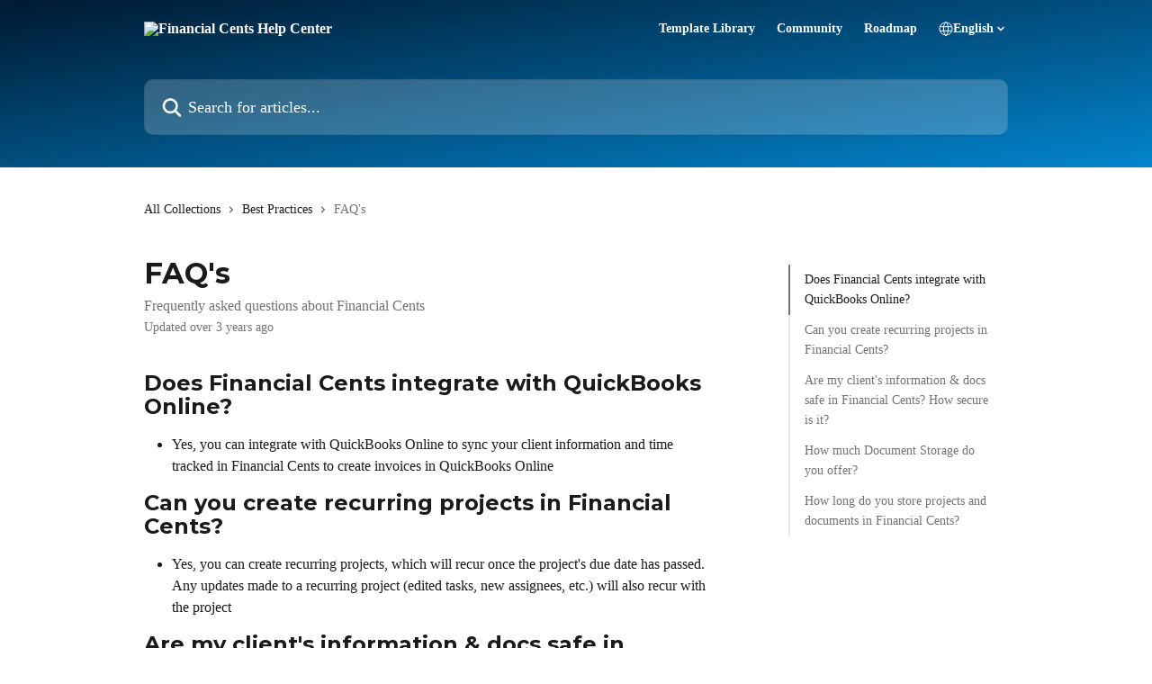

--- FILE ---
content_type: text/html; charset=utf-8
request_url: https://intercom.help/financialcents/en/articles/4256820-faq-s
body_size: 14707
content:
<!DOCTYPE html><html lang="en"><head><meta charSet="utf-8" data-next-head=""/><title data-next-head="">FAQ&#x27;s | Financial Cents Help Center</title><meta property="og:title" content="FAQ&#x27;s | Financial Cents Help Center" data-next-head=""/><meta name="twitter:title" content="FAQ&#x27;s | Financial Cents Help Center" data-next-head=""/><meta property="og:description" content="Frequently asked questions about Financial Cents" data-next-head=""/><meta name="twitter:description" content="Frequently asked questions about Financial Cents" data-next-head=""/><meta name="description" content="Frequently asked questions about Financial Cents" data-next-head=""/><meta property="og:type" content="article" data-next-head=""/><meta property="og:image" content="https://downloads.intercomcdn.com/i/o/424642/783c4b19f799221c25cd8505/4421d25965189e5c18d3f5634eff361b.jpg" data-next-head=""/><meta property="twitter:image" content="https://downloads.intercomcdn.com/i/o/424642/783c4b19f799221c25cd8505/4421d25965189e5c18d3f5634eff361b.jpg" data-next-head=""/><meta name="robots" content="noindex, nofollow" data-next-head=""/><meta name="viewport" content="width=device-width, initial-scale=1" data-next-head=""/><link href="https://intercom.help/financialcents/assets/favicon" rel="icon" data-next-head=""/><link rel="canonical" href="https://help.financial-cents.com/en/articles/4256820-faq-s" data-next-head=""/><link rel="alternate" href="https://help.financial-cents.com/en/articles/4256820-faq-s" hrefLang="en" data-next-head=""/><link rel="alternate" href="https://help.financial-cents.com/en/articles/4256820-faq-s" hrefLang="x-default" data-next-head=""/><link nonce="UPUI5vsjtGlVeK4PfHhpToUUC+8sgRLzAKexpTq2cOM=" rel="preload" href="https://static.intercomassets.com/_next/static/css/3141721a1e975790.css" as="style"/><link nonce="UPUI5vsjtGlVeK4PfHhpToUUC+8sgRLzAKexpTq2cOM=" rel="stylesheet" href="https://static.intercomassets.com/_next/static/css/3141721a1e975790.css" data-n-g=""/><link nonce="UPUI5vsjtGlVeK4PfHhpToUUC+8sgRLzAKexpTq2cOM=" rel="preload" href="https://static.intercomassets.com/_next/static/css/5b75bb3023a72352.css" as="style"/><link nonce="UPUI5vsjtGlVeK4PfHhpToUUC+8sgRLzAKexpTq2cOM=" rel="stylesheet" href="https://static.intercomassets.com/_next/static/css/5b75bb3023a72352.css"/><link nonce="UPUI5vsjtGlVeK4PfHhpToUUC+8sgRLzAKexpTq2cOM=" rel="preload" href="https://static.intercomassets.com/_next/static/css/478e7021f61ff7f6.css" as="style"/><link nonce="UPUI5vsjtGlVeK4PfHhpToUUC+8sgRLzAKexpTq2cOM=" rel="stylesheet" href="https://static.intercomassets.com/_next/static/css/478e7021f61ff7f6.css"/><noscript data-n-css="UPUI5vsjtGlVeK4PfHhpToUUC+8sgRLzAKexpTq2cOM="></noscript><script defer="" nonce="UPUI5vsjtGlVeK4PfHhpToUUC+8sgRLzAKexpTq2cOM=" nomodule="" src="https://static.intercomassets.com/_next/static/chunks/polyfills-42372ed130431b0a.js"></script><script defer="" src="https://static.intercomassets.com/_next/static/chunks/6243.4e0e2a4d2f93550f.js" nonce="UPUI5vsjtGlVeK4PfHhpToUUC+8sgRLzAKexpTq2cOM="></script><script defer="" src="https://static.intercomassets.com/_next/static/chunks/4065.dc03f823da24a99e.js" nonce="UPUI5vsjtGlVeK4PfHhpToUUC+8sgRLzAKexpTq2cOM="></script><script src="https://static.intercomassets.com/_next/static/chunks/webpack-d3c2ad680b6bebc6.js" nonce="UPUI5vsjtGlVeK4PfHhpToUUC+8sgRLzAKexpTq2cOM=" defer=""></script><script src="https://static.intercomassets.com/_next/static/chunks/framework-1f1b8d38c1d86c61.js" nonce="UPUI5vsjtGlVeK4PfHhpToUUC+8sgRLzAKexpTq2cOM=" defer=""></script><script src="https://static.intercomassets.com/_next/static/chunks/main-e24faf3b633b0eb4.js" nonce="UPUI5vsjtGlVeK4PfHhpToUUC+8sgRLzAKexpTq2cOM=" defer=""></script><script src="https://static.intercomassets.com/_next/static/chunks/pages/_app-4836a2a3e79a3766.js" nonce="UPUI5vsjtGlVeK4PfHhpToUUC+8sgRLzAKexpTq2cOM=" defer=""></script><script src="https://static.intercomassets.com/_next/static/chunks/d0502abb-aa607f45f5026044.js" nonce="UPUI5vsjtGlVeK4PfHhpToUUC+8sgRLzAKexpTq2cOM=" defer=""></script><script src="https://static.intercomassets.com/_next/static/chunks/6190-ef428f6633b5a03f.js" nonce="UPUI5vsjtGlVeK4PfHhpToUUC+8sgRLzAKexpTq2cOM=" defer=""></script><script src="https://static.intercomassets.com/_next/static/chunks/5729-6d79ddfe1353a77c.js" nonce="UPUI5vsjtGlVeK4PfHhpToUUC+8sgRLzAKexpTq2cOM=" defer=""></script><script src="https://static.intercomassets.com/_next/static/chunks/2384-242e4a028ba58b01.js" nonce="UPUI5vsjtGlVeK4PfHhpToUUC+8sgRLzAKexpTq2cOM=" defer=""></script><script src="https://static.intercomassets.com/_next/static/chunks/4835-9db7cd232aae5617.js" nonce="UPUI5vsjtGlVeK4PfHhpToUUC+8sgRLzAKexpTq2cOM=" defer=""></script><script src="https://static.intercomassets.com/_next/static/chunks/2735-6fafbb9ff4abfca1.js" nonce="UPUI5vsjtGlVeK4PfHhpToUUC+8sgRLzAKexpTq2cOM=" defer=""></script><script src="https://static.intercomassets.com/_next/static/chunks/pages/%5BhelpCenterIdentifier%5D/%5Blocale%5D/articles/%5BarticleSlug%5D-0426bb822f2fd459.js" nonce="UPUI5vsjtGlVeK4PfHhpToUUC+8sgRLzAKexpTq2cOM=" defer=""></script><script src="https://static.intercomassets.com/_next/static/-CWjWTQvdPb6SB3S45uLC/_buildManifest.js" nonce="UPUI5vsjtGlVeK4PfHhpToUUC+8sgRLzAKexpTq2cOM=" defer=""></script><script src="https://static.intercomassets.com/_next/static/-CWjWTQvdPb6SB3S45uLC/_ssgManifest.js" nonce="UPUI5vsjtGlVeK4PfHhpToUUC+8sgRLzAKexpTq2cOM=" defer=""></script><meta name="sentry-trace" content="e940b49c13d8a38dac5012ade2ff18ba-9b1720413c3d02af-0"/><meta name="baggage" content="sentry-environment=production,sentry-release=615059e7e8857b6056b131991cc50aec3a9a766c,sentry-public_key=187f842308a64dea9f1f64d4b1b9c298,sentry-trace_id=e940b49c13d8a38dac5012ade2ff18ba,sentry-org_id=2129,sentry-sampled=false,sentry-sample_rand=0.1998767245171642,sentry-sample_rate=0"/><style id="__jsx-565761439">:root{--body-bg: rgb(255, 255, 255);
--body-image: none;
--body-bg-rgb: 255, 255, 255;
--body-border: rgb(230, 230, 230);
--body-primary-color: #1a1a1a;
--body-secondary-color: #737373;
--body-reaction-bg: rgb(242, 242, 242);
--body-reaction-text-color: rgb(64, 64, 64);
--body-toc-active-border: #737373;
--body-toc-inactive-border: #f2f2f2;
--body-toc-inactive-color: #737373;
--body-toc-active-font-weight: 400;
--body-table-border: rgb(204, 204, 204);
--body-color: hsl(0, 0%, 0%);
--footer-bg: rgb(0, 26, 49);
--footer-image: none;
--footer-border: rgb(0, 53, 100);
--footer-color: hsl(0, 0%, 79%);
--header-bg: none;
--header-image: linear-gradient(to bottom right, #001a31,#0385CD);
--header-color: hsl(0, 0%, 100%);
--collection-card-bg: rgb(255, 255, 255);
--collection-card-image: none;
--collection-card-color: hsl(138, 60%, 36%);
--card-bg: rgb(255, 255, 255);
--card-border-color: rgb(230, 230, 230);
--card-border-inner-radius: 6px;
--card-border-radius: 8px;
--card-shadow: 0 1px 2px 0 rgb(0 0 0 / 0.05);
--search-bar-border-radius: 10px;
--search-bar-width: 100%;
--ticket-blue-bg-color: #dce1f9;
--ticket-blue-text-color: #334bfa;
--ticket-green-bg-color: #d7efdc;
--ticket-green-text-color: #0f7134;
--ticket-orange-bg-color: #ffebdb;
--ticket-orange-text-color: #b24d00;
--ticket-red-bg-color: #ffdbdb;
--ticket-red-text-color: #df2020;
--header-height: 405px;
--header-subheader-background-color: #000000;
--header-subheader-font-color: #FFFFFF;
--content-block-bg: none;
--content-block-image: url(https://downloads.intercomcdn.com/i/o/tv0papgo/650696/371a38026114e71d46a1a5fdbb85/8c23450ba3ded398dea89538fe6c3016.png);
--content-block-color: hsl(0, 0%, 10%);
--content-block-button-bg: rgb(38, 105, 60);
--content-block-button-image: none;
--content-block-button-color: hsl(0, 0%, 100%);
--content-block-button-radius: 6px;
--primary-color: hsl(138, 60%, 36%);
--primary-color-alpha-10: hsla(138, 60%, 36%, 0.1);
--primary-color-alpha-60: hsla(138, 60%, 36%, 0.6);
--text-on-primary-color: #1a1a1a}</style><style id="__jsx-1210251291">:root{--font-family-primary: 'Montserrat', 'Montserrat Fallback'}</style><style id="__jsx-2143279725">:root{--font-family-secondary: 'Roboto', 'Roboto Fallback'}</style><style id="__jsx-cf6f0ea00fa5c760">.fade-background.jsx-cf6f0ea00fa5c760{background:radial-gradient(333.38%100%at 50%0%,rgba(var(--body-bg-rgb),0)0%,rgba(var(--body-bg-rgb),.00925356)11.67%,rgba(var(--body-bg-rgb),.0337355)21.17%,rgba(var(--body-bg-rgb),.0718242)28.85%,rgba(var(--body-bg-rgb),.121898)35.03%,rgba(var(--body-bg-rgb),.182336)40.05%,rgba(var(--body-bg-rgb),.251516)44.25%,rgba(var(--body-bg-rgb),.327818)47.96%,rgba(var(--body-bg-rgb),.409618)51.51%,rgba(var(--body-bg-rgb),.495297)55.23%,rgba(var(--body-bg-rgb),.583232)59.47%,rgba(var(--body-bg-rgb),.671801)64.55%,rgba(var(--body-bg-rgb),.759385)70.81%,rgba(var(--body-bg-rgb),.84436)78.58%,rgba(var(--body-bg-rgb),.9551)88.2%,rgba(var(--body-bg-rgb),1)100%),var(--header-image),var(--header-bg);background-size:cover;background-position-x:center}</style><style id="__jsx-27f84a20f81f6ce9">.table-of-contents::-webkit-scrollbar{width:8px}.table-of-contents::-webkit-scrollbar-thumb{background-color:#f2f2f2;border-radius:8px}</style><style id="__jsx-a49d9ef8a9865a27">.table_of_contents.jsx-a49d9ef8a9865a27{max-width:260px;min-width:260px}</style><style id="__jsx-62724fba150252e0">.related_articles section a{color:initial}</style><style id="__jsx-4bed0c08ce36899e">.article_body a:not(.intercom-h2b-button){color:var(--primary-color)}article a.intercom-h2b-button{background-color:var(--primary-color);border:0}.zendesk-article table{overflow-x:scroll!important;display:block!important;height:auto!important}.intercom-interblocks-unordered-nested-list ul,.intercom-interblocks-ordered-nested-list ol{margin-top:16px;margin-bottom:16px}.intercom-interblocks-unordered-nested-list ul .intercom-interblocks-unordered-nested-list ul,.intercom-interblocks-unordered-nested-list ul .intercom-interblocks-ordered-nested-list ol,.intercom-interblocks-ordered-nested-list ol .intercom-interblocks-ordered-nested-list ol,.intercom-interblocks-ordered-nested-list ol .intercom-interblocks-unordered-nested-list ul{margin-top:0;margin-bottom:0}.intercom-interblocks-image a:focus{outline-offset:3px}</style></head><body><div id="__next"><div dir="ltr" class="h-full w-full"><span class="hidden">Copyright (c) 2023, Intercom, Inc. (legal@intercom.io) with Reserved Font Name &quot;Montserrat&quot;.
      This Font Software is licensed under the SIL Open Font License, Version 1.1.</span><span class="hidden">Copyright 2023. Intercom Inc.

      Licensed under the Apache License, Version 2.0 (the &quot;License&quot;);
      you may not use this file except in compliance with the License.
      You may obtain a copy of the License at

          http://www.apache.org/licenses/LICENSE-2.0

      Unless required by applicable law or agreed to in writing, software
      distributed under the License is distributed on an &quot;AS IS&quot; BASIS,
      WITHOUT WARRANTIES OR CONDITIONS OF ANY KIND, either express or implied.
      See the License for the specific language governing permissions and
      limitations under the License.</span><a href="#main-content" class="sr-only font-bold text-header-color focus:not-sr-only focus:absolute focus:left-4 focus:top-4 focus:z-50" aria-roledescription="Link, Press control-option-right-arrow to exit">Skip to main content</a><main class="header__lite"><header id="header" data-testid="header" class="jsx-cf6f0ea00fa5c760 flex flex-col text-header-color"><div class="jsx-cf6f0ea00fa5c760 relative flex grow flex-col mb-9 bg-header-bg bg-header-image bg-cover bg-center pb-9"><div id="sr-announcement" aria-live="polite" class="jsx-cf6f0ea00fa5c760 sr-only"></div><div class="jsx-cf6f0ea00fa5c760 flex h-full flex-col items-center marker:shrink-0"><section class="relative flex w-full flex-col mb-6 pb-6"><div class="header__meta_wrapper flex justify-center px-5 pt-6 leading-none sm:px-10"><div class="flex items-center w-240" data-testid="subheader-container"><div class="mo__body header__site_name"><div class="header__logo"><a href="/financialcents/en/"><img src="https://downloads.intercomcdn.com/i/o/424634/45aa2abb9df706c7b64aafdb/60c8a3ee8ea8309c6bf154dbf3a134df.png" height="144" alt="Financial Cents Help Center"/></a></div></div><div><div class="flex items-center font-semibold"><div class="flex items-center md:hidden" data-testid="small-screen-children"><button class="flex items-center border-none bg-transparent px-1.5" data-testid="hamburger-menu-button" aria-label="Open menu"><svg width="24" height="24" viewBox="0 0 16 16" xmlns="http://www.w3.org/2000/svg" class="fill-current"><path d="M1.86861 2C1.38889 2 1 2.3806 1 2.85008C1 3.31957 1.38889 3.70017 1.86861 3.70017H14.1314C14.6111 3.70017 15 3.31957 15 2.85008C15 2.3806 14.6111 2 14.1314 2H1.86861Z"></path><path d="M1 8C1 7.53051 1.38889 7.14992 1.86861 7.14992H14.1314C14.6111 7.14992 15 7.53051 15 8C15 8.46949 14.6111 8.85008 14.1314 8.85008H1.86861C1.38889 8.85008 1 8.46949 1 8Z"></path><path d="M1 13.1499C1 12.6804 1.38889 12.2998 1.86861 12.2998H14.1314C14.6111 12.2998 15 12.6804 15 13.1499C15 13.6194 14.6111 14 14.1314 14H1.86861C1.38889 14 1 13.6194 1 13.1499Z"></path></svg></button><div class="fixed right-0 top-0 z-50 h-full w-full hidden" data-testid="hamburger-menu"><div class="flex h-full w-full justify-end bg-black bg-opacity-30"><div class="flex h-fit w-full flex-col bg-white opacity-100 sm:h-full sm:w-1/2"><button class="text-body-font flex items-center self-end border-none bg-transparent pr-6 pt-6" data-testid="hamburger-menu-close-button" aria-label="Close menu"><svg width="24" height="24" viewBox="0 0 16 16" xmlns="http://www.w3.org/2000/svg"><path d="M3.5097 3.5097C3.84165 3.17776 4.37984 3.17776 4.71178 3.5097L7.99983 6.79775L11.2879 3.5097C11.6198 3.17776 12.158 3.17776 12.49 3.5097C12.8219 3.84165 12.8219 4.37984 12.49 4.71178L9.20191 7.99983L12.49 11.2879C12.8219 11.6198 12.8219 12.158 12.49 12.49C12.158 12.8219 11.6198 12.8219 11.2879 12.49L7.99983 9.20191L4.71178 12.49C4.37984 12.8219 3.84165 12.8219 3.5097 12.49C3.17776 12.158 3.17776 11.6198 3.5097 11.2879L6.79775 7.99983L3.5097 4.71178C3.17776 4.37984 3.17776 3.84165 3.5097 3.5097Z"></path></svg></button><nav class="flex flex-col pl-4 text-black"><a target="_blank" rel="noopener noreferrer" href="https://templates.financial-cents.com/" class="mx-5 mb-5 text-md no-underline hover:opacity-80 md:mx-3 md:my-0 md:text-base" data-testid="header-link-0">Template Library</a><a target="_blank" rel="noopener noreferrer" href="https://facebook.com/FinancialCents/" class="mx-5 mb-5 text-md no-underline hover:opacity-80 md:mx-3 md:my-0 md:text-base" data-testid="header-link-1">Community</a><a target="_blank" rel="noopener noreferrer" href="https://financial-cents.canny.io/" class="mx-5 mb-5 text-md no-underline hover:opacity-80 md:mx-3 md:my-0 md:text-base" data-testid="header-link-2">Roadmap</a><div class="relative cursor-pointer has-[:focus]:outline"><select class="peer absolute z-10 block h-6 w-full cursor-pointer opacity-0 md:text-base" aria-label="Change language" id="language-selector"><option value="/financialcents/en/articles/4256820-faq-s" class="text-black" selected="">English</option></select><div class="mb-10 ml-5 flex items-center gap-1 text-md hover:opacity-80 peer-hover:opacity-80 md:m-0 md:ml-3 md:text-base" aria-hidden="true"><svg id="locale-picker-globe" width="16" height="16" viewBox="0 0 16 16" fill="none" xmlns="http://www.w3.org/2000/svg" class="shrink-0" aria-hidden="true"><path d="M8 15C11.866 15 15 11.866 15 8C15 4.13401 11.866 1 8 1C4.13401 1 1 4.13401 1 8C1 11.866 4.13401 15 8 15Z" stroke="currentColor" stroke-linecap="round" stroke-linejoin="round"></path><path d="M8 15C9.39949 15 10.534 11.866 10.534 8C10.534 4.13401 9.39949 1 8 1C6.60051 1 5.466 4.13401 5.466 8C5.466 11.866 6.60051 15 8 15Z" stroke="currentColor" stroke-linecap="round" stroke-linejoin="round"></path><path d="M1.448 5.75989H14.524" stroke="currentColor" stroke-linecap="round" stroke-linejoin="round"></path><path d="M1.448 10.2402H14.524" stroke="currentColor" stroke-linecap="round" stroke-linejoin="round"></path></svg>English<svg id="locale-picker-arrow" width="16" height="16" viewBox="0 0 16 16" fill="none" xmlns="http://www.w3.org/2000/svg" class="shrink-0" aria-hidden="true"><path d="M5 6.5L8.00093 9.5L11 6.50187" stroke="currentColor" stroke-width="1.5" stroke-linecap="round" stroke-linejoin="round"></path></svg></div></div></nav></div></div></div></div><nav class="hidden items-center md:flex" data-testid="large-screen-children"><a target="_blank" rel="noopener noreferrer" href="https://templates.financial-cents.com/" class="mx-5 mb-5 text-md no-underline hover:opacity-80 md:mx-3 md:my-0 md:text-base" data-testid="header-link-0">Template Library</a><a target="_blank" rel="noopener noreferrer" href="https://facebook.com/FinancialCents/" class="mx-5 mb-5 text-md no-underline hover:opacity-80 md:mx-3 md:my-0 md:text-base" data-testid="header-link-1">Community</a><a target="_blank" rel="noopener noreferrer" href="https://financial-cents.canny.io/" class="mx-5 mb-5 text-md no-underline hover:opacity-80 md:mx-3 md:my-0 md:text-base" data-testid="header-link-2">Roadmap</a><div class="relative cursor-pointer has-[:focus]:outline"><select class="peer absolute z-10 block h-6 w-full cursor-pointer opacity-0 md:text-base" aria-label="Change language" id="language-selector"><option value="/financialcents/en/articles/4256820-faq-s" class="text-black" selected="">English</option></select><div class="mb-10 ml-5 flex items-center gap-1 text-md hover:opacity-80 peer-hover:opacity-80 md:m-0 md:ml-3 md:text-base" aria-hidden="true"><svg id="locale-picker-globe" width="16" height="16" viewBox="0 0 16 16" fill="none" xmlns="http://www.w3.org/2000/svg" class="shrink-0" aria-hidden="true"><path d="M8 15C11.866 15 15 11.866 15 8C15 4.13401 11.866 1 8 1C4.13401 1 1 4.13401 1 8C1 11.866 4.13401 15 8 15Z" stroke="currentColor" stroke-linecap="round" stroke-linejoin="round"></path><path d="M8 15C9.39949 15 10.534 11.866 10.534 8C10.534 4.13401 9.39949 1 8 1C6.60051 1 5.466 4.13401 5.466 8C5.466 11.866 6.60051 15 8 15Z" stroke="currentColor" stroke-linecap="round" stroke-linejoin="round"></path><path d="M1.448 5.75989H14.524" stroke="currentColor" stroke-linecap="round" stroke-linejoin="round"></path><path d="M1.448 10.2402H14.524" stroke="currentColor" stroke-linecap="round" stroke-linejoin="round"></path></svg>English<svg id="locale-picker-arrow" width="16" height="16" viewBox="0 0 16 16" fill="none" xmlns="http://www.w3.org/2000/svg" class="shrink-0" aria-hidden="true"><path d="M5 6.5L8.00093 9.5L11 6.50187" stroke="currentColor" stroke-width="1.5" stroke-linecap="round" stroke-linejoin="round"></path></svg></div></div></nav></div></div></div></div></section><section class="relative mx-5 flex h-full w-full flex-col items-center px-5 sm:px-10"><div class="flex h-full max-w-full flex-col w-240 justify-end" data-testid="main-header-container"><div id="search-bar" class="relative w-full"><form action="/financialcents/en/" autoComplete="off"><div class="flex w-full flex-col items-start"><div class="relative flex w-full sm:w-search-bar"><label for="search-input" class="sr-only">Search for articles...</label><input id="search-input" type="text" autoComplete="off" class="peer w-full rounded-search-bar border border-black-alpha-8 bg-white-alpha-20 p-4 ps-12 font-secondary text-lg text-header-color shadow-search-bar outline-none transition ease-linear placeholder:text-header-color hover:bg-white-alpha-27 hover:shadow-search-bar-hover focus:border-transparent focus:bg-white focus:text-black-10 focus:shadow-search-bar-focused placeholder:focus:text-black-45" placeholder="Search for articles..." name="q" aria-label="Search for articles..." value=""/><div class="absolute inset-y-0 start-0 flex items-center fill-header-color peer-focus-visible:fill-black-45 pointer-events-none ps-5"><svg width="22" height="21" viewBox="0 0 22 21" xmlns="http://www.w3.org/2000/svg" class="fill-inherit" aria-hidden="true"><path fill-rule="evenodd" clip-rule="evenodd" d="M3.27485 8.7001C3.27485 5.42781 5.92757 2.7751 9.19985 2.7751C12.4721 2.7751 15.1249 5.42781 15.1249 8.7001C15.1249 11.9724 12.4721 14.6251 9.19985 14.6251C5.92757 14.6251 3.27485 11.9724 3.27485 8.7001ZM9.19985 0.225098C4.51924 0.225098 0.724854 4.01948 0.724854 8.7001C0.724854 13.3807 4.51924 17.1751 9.19985 17.1751C11.0802 17.1751 12.8176 16.5627 14.2234 15.5265L19.0981 20.4013C19.5961 20.8992 20.4033 20.8992 20.9013 20.4013C21.3992 19.9033 21.3992 19.0961 20.9013 18.5981L16.0264 13.7233C17.0625 12.3176 17.6749 10.5804 17.6749 8.7001C17.6749 4.01948 13.8805 0.225098 9.19985 0.225098Z"></path></svg></div></div></div></form></div></div></section></div></div></header><div class="z-1 flex shrink-0 grow basis-auto justify-center px-5 sm:px-10"><section data-testid="main-content" id="main-content" class="max-w-full w-240"><section data-testid="article-section" class="section section__article"><div class="flex-row-reverse justify-between flex"><div class="jsx-a49d9ef8a9865a27 w-61 sticky top-8 ml-7 max-w-61 self-start max-lg:hidden mt-16"><div class="jsx-27f84a20f81f6ce9 table-of-contents max-h-[calc(100vh-96px)] overflow-y-auto rounded-2xl text-body-primary-color hover:text-primary max-lg:border max-lg:border-solid max-lg:border-body-border max-lg:shadow-solid-1"><div data-testid="toc-dropdown" class="jsx-27f84a20f81f6ce9 hidden cursor-pointer justify-between border-b max-lg:flex max-lg:flex-row max-lg:border-x-0 max-lg:border-t-0 max-lg:border-solid max-lg:border-b-body-border"><div class="jsx-27f84a20f81f6ce9 my-2 max-lg:pl-4">Table of contents</div><div class="jsx-27f84a20f81f6ce9 "><svg class="ml-2 mr-4 mt-3 transition-transform" transform="rotate(180)" width="16" height="16" fill="none" xmlns="http://www.w3.org/2000/svg"><path fill-rule="evenodd" clip-rule="evenodd" d="M3.93353 5.93451C4.24595 5.62209 4.75248 5.62209 5.0649 5.93451L7.99922 8.86882L10.9335 5.93451C11.246 5.62209 11.7525 5.62209 12.0649 5.93451C12.3773 6.24693 12.3773 6.75346 12.0649 7.06588L8.5649 10.5659C8.25249 10.8783 7.74595 10.8783 7.43353 10.5659L3.93353 7.06588C3.62111 6.75346 3.62111 6.24693 3.93353 5.93451Z" fill="currentColor"></path></svg></div></div><div data-testid="toc-body" class="jsx-27f84a20f81f6ce9 my-2"><section data-testid="toc-section-0" class="jsx-27f84a20f81f6ce9 flex border-y-0 border-e-0 border-s-2 border-solid py-1.5 max-lg:border-none border-body-toc-active-border px-4"><a id="#does-financial-cents-integrate-with-quickbooks-online" href="#does-financial-cents-integrate-with-quickbooks-online" data-testid="toc-link-0" class="jsx-27f84a20f81f6ce9 w-full no-underline hover:text-body-primary-color max-lg:inline-block max-lg:text-body-primary-color max-lg:hover:text-primary lg:text-base font-toc-active text-body-primary-color"></a></section><section data-testid="toc-section-1" class="jsx-27f84a20f81f6ce9 flex border-y-0 border-e-0 border-s-2 border-solid py-1.5 max-lg:border-none px-4"><a id="#can-you-create-recurring-projects-in-financial-cents" href="#can-you-create-recurring-projects-in-financial-cents" data-testid="toc-link-1" class="jsx-27f84a20f81f6ce9 w-full no-underline hover:text-body-primary-color max-lg:inline-block max-lg:text-body-primary-color max-lg:hover:text-primary lg:text-base text-body-toc-inactive-color"></a></section><section data-testid="toc-section-2" class="jsx-27f84a20f81f6ce9 flex border-y-0 border-e-0 border-s-2 border-solid py-1.5 max-lg:border-none px-4"><a id="#are-my-clients-information--docs-safe-in-financial-cents-how-secure-is-it" href="#are-my-clients-information--docs-safe-in-financial-cents-how-secure-is-it" data-testid="toc-link-2" class="jsx-27f84a20f81f6ce9 w-full no-underline hover:text-body-primary-color max-lg:inline-block max-lg:text-body-primary-color max-lg:hover:text-primary lg:text-base text-body-toc-inactive-color"></a></section><section data-testid="toc-section-3" class="jsx-27f84a20f81f6ce9 flex border-y-0 border-e-0 border-s-2 border-solid py-1.5 max-lg:border-none px-4"><a id="#-how-much-document-storage-do-you-offer" href="#-how-much-document-storage-do-you-offer" data-testid="toc-link-3" class="jsx-27f84a20f81f6ce9 w-full no-underline hover:text-body-primary-color max-lg:inline-block max-lg:text-body-primary-color max-lg:hover:text-primary lg:text-base text-body-toc-inactive-color"></a></section><section data-testid="toc-section-4" class="jsx-27f84a20f81f6ce9 flex border-y-0 border-e-0 border-s-2 border-solid py-1.5 max-lg:border-none px-4"><a id="#how-long-do-you-store-projects-and-documents-in-financial-cents" href="#how-long-do-you-store-projects-and-documents-in-financial-cents" data-testid="toc-link-4" class="jsx-27f84a20f81f6ce9 w-full no-underline hover:text-body-primary-color max-lg:inline-block max-lg:text-body-primary-color max-lg:hover:text-primary lg:text-base text-body-toc-inactive-color"></a></section></div></div></div><div class="relative z-3 w-full lg:max-w-160 "><div class="flex pb-6 max-md:pb-2 lg:max-w-160"><div tabindex="-1" class="focus:outline-none"><div class="flex flex-wrap items-baseline pb-4 text-base" tabindex="0" role="navigation" aria-label="Breadcrumb"><a href="/financialcents/en/" class="pr-2 text-body-primary-color no-underline hover:text-body-secondary-color">All Collections</a><div class="pr-2" aria-hidden="true"><svg width="6" height="10" viewBox="0 0 6 10" class="block h-2 w-2 fill-body-secondary-color rtl:rotate-180" xmlns="http://www.w3.org/2000/svg"><path fill-rule="evenodd" clip-rule="evenodd" d="M0.648862 0.898862C0.316916 1.23081 0.316916 1.769 0.648862 2.10094L3.54782 4.9999L0.648862 7.89886C0.316916 8.23081 0.316917 8.769 0.648862 9.10094C0.980808 9.43289 1.519 9.43289 1.85094 9.10094L5.35094 5.60094C5.68289 5.269 5.68289 4.73081 5.35094 4.39886L1.85094 0.898862C1.519 0.566916 0.980807 0.566916 0.648862 0.898862Z"></path></svg></div><a href="https://help.financial-cents.com/en/collections/3454039-best-practices" class="pr-2 text-body-primary-color no-underline hover:text-body-secondary-color" data-testid="breadcrumb-0">Best Practices</a><div class="pr-2" aria-hidden="true"><svg width="6" height="10" viewBox="0 0 6 10" class="block h-2 w-2 fill-body-secondary-color rtl:rotate-180" xmlns="http://www.w3.org/2000/svg"><path fill-rule="evenodd" clip-rule="evenodd" d="M0.648862 0.898862C0.316916 1.23081 0.316916 1.769 0.648862 2.10094L3.54782 4.9999L0.648862 7.89886C0.316916 8.23081 0.316917 8.769 0.648862 9.10094C0.980808 9.43289 1.519 9.43289 1.85094 9.10094L5.35094 5.60094C5.68289 5.269 5.68289 4.73081 5.35094 4.39886L1.85094 0.898862C1.519 0.566916 0.980807 0.566916 0.648862 0.898862Z"></path></svg></div><div class="text-body-secondary-color">FAQ&#x27;s</div></div></div></div><div class=""><div class="article intercom-force-break"><div class="mb-10 max-lg:mb-6"><div class="flex flex-col gap-4"><div class="flex flex-col"><h1 class="mb-1 font-primary text-2xl font-bold leading-10 text-body-primary-color">FAQ&#x27;s</h1><div class="text-md font-normal leading-normal text-body-secondary-color"><p>Frequently asked questions about Financial Cents</p></div></div><div class="avatar"><div class="avatar__info -mt-0.5 text-base"><span class="text-body-secondary-color"> <!-- -->Updated over 3 years ago</span></div></div></div></div><div class="jsx-4bed0c08ce36899e flex-col"><div class="jsx-4bed0c08ce36899e mb-7 ml-0 text-md max-messenger:mb-6 lg:hidden"><div class="jsx-27f84a20f81f6ce9 table-of-contents max-h-[calc(100vh-96px)] overflow-y-auto rounded-2xl text-body-primary-color hover:text-primary max-lg:border max-lg:border-solid max-lg:border-body-border max-lg:shadow-solid-1"><div data-testid="toc-dropdown" class="jsx-27f84a20f81f6ce9 hidden cursor-pointer justify-between border-b max-lg:flex max-lg:flex-row max-lg:border-x-0 max-lg:border-t-0 max-lg:border-solid max-lg:border-b-body-border border-b-0"><div class="jsx-27f84a20f81f6ce9 my-2 max-lg:pl-4">Table of contents</div><div class="jsx-27f84a20f81f6ce9 "><svg class="ml-2 mr-4 mt-3 transition-transform" transform="" width="16" height="16" fill="none" xmlns="http://www.w3.org/2000/svg"><path fill-rule="evenodd" clip-rule="evenodd" d="M3.93353 5.93451C4.24595 5.62209 4.75248 5.62209 5.0649 5.93451L7.99922 8.86882L10.9335 5.93451C11.246 5.62209 11.7525 5.62209 12.0649 5.93451C12.3773 6.24693 12.3773 6.75346 12.0649 7.06588L8.5649 10.5659C8.25249 10.8783 7.74595 10.8783 7.43353 10.5659L3.93353 7.06588C3.62111 6.75346 3.62111 6.24693 3.93353 5.93451Z" fill="currentColor"></path></svg></div></div><div data-testid="toc-body" class="jsx-27f84a20f81f6ce9 hidden my-2"><section data-testid="toc-section-0" class="jsx-27f84a20f81f6ce9 flex border-y-0 border-e-0 border-s-2 border-solid py-1.5 max-lg:border-none border-body-toc-active-border px-4"><a id="#does-financial-cents-integrate-with-quickbooks-online" href="#does-financial-cents-integrate-with-quickbooks-online" data-testid="toc-link-0" class="jsx-27f84a20f81f6ce9 w-full no-underline hover:text-body-primary-color max-lg:inline-block max-lg:text-body-primary-color max-lg:hover:text-primary lg:text-base font-toc-active text-body-primary-color"></a></section><section data-testid="toc-section-1" class="jsx-27f84a20f81f6ce9 flex border-y-0 border-e-0 border-s-2 border-solid py-1.5 max-lg:border-none px-4"><a id="#can-you-create-recurring-projects-in-financial-cents" href="#can-you-create-recurring-projects-in-financial-cents" data-testid="toc-link-1" class="jsx-27f84a20f81f6ce9 w-full no-underline hover:text-body-primary-color max-lg:inline-block max-lg:text-body-primary-color max-lg:hover:text-primary lg:text-base text-body-toc-inactive-color"></a></section><section data-testid="toc-section-2" class="jsx-27f84a20f81f6ce9 flex border-y-0 border-e-0 border-s-2 border-solid py-1.5 max-lg:border-none px-4"><a id="#are-my-clients-information--docs-safe-in-financial-cents-how-secure-is-it" href="#are-my-clients-information--docs-safe-in-financial-cents-how-secure-is-it" data-testid="toc-link-2" class="jsx-27f84a20f81f6ce9 w-full no-underline hover:text-body-primary-color max-lg:inline-block max-lg:text-body-primary-color max-lg:hover:text-primary lg:text-base text-body-toc-inactive-color"></a></section><section data-testid="toc-section-3" class="jsx-27f84a20f81f6ce9 flex border-y-0 border-e-0 border-s-2 border-solid py-1.5 max-lg:border-none px-4"><a id="#-how-much-document-storage-do-you-offer" href="#-how-much-document-storage-do-you-offer" data-testid="toc-link-3" class="jsx-27f84a20f81f6ce9 w-full no-underline hover:text-body-primary-color max-lg:inline-block max-lg:text-body-primary-color max-lg:hover:text-primary lg:text-base text-body-toc-inactive-color"></a></section><section data-testid="toc-section-4" class="jsx-27f84a20f81f6ce9 flex border-y-0 border-e-0 border-s-2 border-solid py-1.5 max-lg:border-none px-4"><a id="#how-long-do-you-store-projects-and-documents-in-financial-cents" href="#how-long-do-you-store-projects-and-documents-in-financial-cents" data-testid="toc-link-4" class="jsx-27f84a20f81f6ce9 w-full no-underline hover:text-body-primary-color max-lg:inline-block max-lg:text-body-primary-color max-lg:hover:text-primary lg:text-base text-body-toc-inactive-color"></a></section></div></div></div><div class="jsx-4bed0c08ce36899e article_body"><article class="jsx-4bed0c08ce36899e "><div class="intercom-interblocks-heading intercom-interblocks-align-left"><h1 id="does-financial-cents-integrate-with-quickbooks-online"><b>Does Financial Cents integrate with QuickBooks Online?</b></h1></div><div class="intercom-interblocks-unordered-nested-list"><ul><li><div class="intercom-interblocks-paragraph no-margin intercom-interblocks-align-left"><p>Yes, you can integrate with QuickBooks Online to sync your client information and time tracked in Financial Cents to create invoices in QuickBooks Online</p></div></li></ul></div><div class="intercom-interblocks-heading intercom-interblocks-align-left"><h1 id="can-you-create-recurring-projects-in-financial-cents"><b>Can you create recurring projects in Financial Cents?</b></h1></div><div class="intercom-interblocks-unordered-nested-list"><ul><li><div class="intercom-interblocks-paragraph no-margin intercom-interblocks-align-left"><p>Yes, you can create recurring projects, which will recur once the project&#x27;s due date has passed. Any updates made to a recurring project (edited tasks, new assignees, etc.) will also recur with the project</p></div></li></ul></div><div class="intercom-interblocks-heading intercom-interblocks-align-left"><h1 id="are-my-clients-information--docs-safe-in-financial-cents-how-secure-is-it"><b>Are my client&#x27;s information &amp; docs safe in Financial Cents? How secure is it?</b></h1></div><div class="intercom-interblocks-unordered-nested-list"><ul><li><div class="intercom-interblocks-paragraph no-margin intercom-interblocks-align-left"><p>Your client information and docs in FC are always safe. Protecting your sensitive information is our highest priority. Financial Cents’ encrypter uses OpenSSL to provide AES-256 and AES-128 encryption. All of FC’s encrypted values are signed using a message authentication code (MAC) so that their underlying value can not be modified once encrypted.</p></div></li></ul></div><div class="intercom-interblocks-heading intercom-interblocks-align-left"><h1 id="-how-much-document-storage-do-you-offer"><b> How much Document Storage do you offer?</b></h1></div><div class="intercom-interblocks-unordered-nested-list"><ul><li><div class="intercom-interblocks-paragraph no-margin intercom-interblocks-align-left"><p>We offer unlimited document storage to all our users</p></div></li></ul></div><div class="intercom-interblocks-heading intercom-interblocks-align-left"><h1 id="how-long-do-you-store-projects-and-documents-in-financial-cents"><b>How long do you store projects and documents in Financial Cents?</b></h1></div><div class="intercom-interblocks-unordered-nested-list"><ul><li><div class="intercom-interblocks-paragraph no-margin intercom-interblocks-align-left"><p>We never delete your archived projects or documents in Financial Cents. They will always be available for you to reference when needed.</p></div></li></ul></div><div class="intercom-interblocks-paragraph no-margin intercom-interblocks-align-left"><p> </p></div><div class="intercom-interblocks-paragraph no-margin intercom-interblocks-align-left"><p>Is it a full-feature free trial? </p></div><div class="intercom-interblocks-unordered-nested-list"><ul><li><div class="intercom-interblocks-paragraph no-margin intercom-interblocks-align-left"><p>Yes</p></div></li></ul></div><div class="intercom-interblocks-paragraph no-margin intercom-interblocks-align-left"><p> </p></div><div class="intercom-interblocks-paragraph no-margin intercom-interblocks-align-left"><p>Does it cost extra if I have a lot of clients?</p></div><div class="intercom-interblocks-unordered-nested-list"><ul><li><div class="intercom-interblocks-paragraph no-margin intercom-interblocks-align-left"><p>No, you can have an unlimited number of client in Financial Cents</p></div></li></ul></div><div class="intercom-interblocks-paragraph no-margin intercom-interblocks-align-left"><p> </p></div><div class="intercom-interblocks-paragraph no-margin intercom-interblocks-align-left"><p> </p></div><div class="intercom-interblocks-paragraph no-margin intercom-interblocks-align-left"><p> </p></div><section class="jsx-62724fba150252e0 related_articles my-6"><hr class="jsx-62724fba150252e0 my-6 sm:my-8"/><div class="jsx-62724fba150252e0 mb-3 text-xl font-bold">Related Articles</div><section class="flex flex-col rounded-card border border-solid border-card-border bg-card-bg p-2 sm:p-3"><a class="duration-250 group/article flex flex-row justify-between gap-2 py-2 no-underline transition ease-linear hover:bg-primary-alpha-10 hover:text-primary sm:rounded-card-inner sm:py-3 rounded-card-inner px-3" href="https://help.financial-cents.com/en/articles/4209164-invoicing-in-quickbooks-online-with-the-time-tracked-in-financial-cents" data-testid="article-link"><div class="flex flex-col p-0"><span class="m-0 text-md text-body-primary-color group-hover/article:text-primary">Invoicing in QuickBooks Online with the time tracked in Financial Cents</span></div><div class="flex shrink-0 flex-col justify-center p-0"><svg class="block h-4 w-4 text-primary ltr:-rotate-90 rtl:rotate-90" fill="currentColor" viewBox="0 0 20 20" xmlns="http://www.w3.org/2000/svg"><path fill-rule="evenodd" d="M5.293 7.293a1 1 0 011.414 0L10 10.586l3.293-3.293a1 1 0 111.414 1.414l-4 4a1 1 0 01-1.414 0l-4-4a1 1 0 010-1.414z" clip-rule="evenodd"></path></svg></div></a><a class="duration-250 group/article flex flex-row justify-between gap-2 py-2 no-underline transition ease-linear hover:bg-primary-alpha-10 hover:text-primary sm:rounded-card-inner sm:py-3 rounded-card-inner px-3" href="https://help.financial-cents.com/en/articles/4214053-tracking-billable-and-non-billable-time" data-testid="article-link"><div class="flex flex-col p-0"><span class="m-0 text-md text-body-primary-color group-hover/article:text-primary">Tracking Billable and Non-Billable Time</span></div><div class="flex shrink-0 flex-col justify-center p-0"><svg class="block h-4 w-4 text-primary ltr:-rotate-90 rtl:rotate-90" fill="currentColor" viewBox="0 0 20 20" xmlns="http://www.w3.org/2000/svg"><path fill-rule="evenodd" d="M5.293 7.293a1 1 0 011.414 0L10 10.586l3.293-3.293a1 1 0 111.414 1.414l-4 4a1 1 0 01-1.414 0l-4-4a1 1 0 010-1.414z" clip-rule="evenodd"></path></svg></div></a><a class="duration-250 group/article flex flex-row justify-between gap-2 py-2 no-underline transition ease-linear hover:bg-primary-alpha-10 hover:text-primary sm:rounded-card-inner sm:py-3 rounded-card-inner px-3" href="https://help.financial-cents.com/en/articles/5031704-how-to-sync-your-time-entries-with-quickbooks-online" data-testid="article-link"><div class="flex flex-col p-0"><span class="m-0 text-md text-body-primary-color group-hover/article:text-primary">How to sync your time entries with QuickBooks Online</span></div><div class="flex shrink-0 flex-col justify-center p-0"><svg class="block h-4 w-4 text-primary ltr:-rotate-90 rtl:rotate-90" fill="currentColor" viewBox="0 0 20 20" xmlns="http://www.w3.org/2000/svg"><path fill-rule="evenodd" d="M5.293 7.293a1 1 0 011.414 0L10 10.586l3.293-3.293a1 1 0 111.414 1.414l-4 4a1 1 0 01-1.414 0l-4-4a1 1 0 010-1.414z" clip-rule="evenodd"></path></svg></div></a><a class="duration-250 group/article flex flex-row justify-between gap-2 py-2 no-underline transition ease-linear hover:bg-primary-alpha-10 hover:text-primary sm:rounded-card-inner sm:py-3 rounded-card-inner px-3" href="https://help.financial-cents.com/en/articles/5385758-import-your-clients" data-testid="article-link"><div class="flex flex-col p-0"><span class="m-0 text-md text-body-primary-color group-hover/article:text-primary">Import Your Clients</span></div><div class="flex shrink-0 flex-col justify-center p-0"><svg class="block h-4 w-4 text-primary ltr:-rotate-90 rtl:rotate-90" fill="currentColor" viewBox="0 0 20 20" xmlns="http://www.w3.org/2000/svg"><path fill-rule="evenodd" d="M5.293 7.293a1 1 0 011.414 0L10 10.586l3.293-3.293a1 1 0 111.414 1.414l-4 4a1 1 0 01-1.414 0l-4-4a1 1 0 010-1.414z" clip-rule="evenodd"></path></svg></div></a><a class="duration-250 group/article flex flex-row justify-between gap-2 py-2 no-underline transition ease-linear hover:bg-primary-alpha-10 hover:text-primary sm:rounded-card-inner sm:py-3 rounded-card-inner px-3" href="https://help.financial-cents.com/en/articles/6191500-workflow-best-practices-cheatsheet" data-testid="article-link"><div class="flex flex-col p-0"><span class="m-0 text-md text-body-primary-color group-hover/article:text-primary">Workflow Best Practices Cheatsheet</span></div><div class="flex shrink-0 flex-col justify-center p-0"><svg class="block h-4 w-4 text-primary ltr:-rotate-90 rtl:rotate-90" fill="currentColor" viewBox="0 0 20 20" xmlns="http://www.w3.org/2000/svg"><path fill-rule="evenodd" d="M5.293 7.293a1 1 0 011.414 0L10 10.586l3.293-3.293a1 1 0 111.414 1.414l-4 4a1 1 0 01-1.414 0l-4-4a1 1 0 010-1.414z" clip-rule="evenodd"></path></svg></div></a></section></section></article></div></div></div></div><div class="intercom-reaction-picker -mb-4 -ml-4 -mr-4 mt-6 rounded-card sm:-mb-2 sm:-ml-1 sm:-mr-1 sm:mt-8" role="group" aria-label="feedback form"><div class="intercom-reaction-prompt">Did this answer your question?</div><div class="intercom-reactions-container"><button class="intercom-reaction" aria-label="Disappointed Reaction" tabindex="0" data-reaction-text="disappointed" aria-pressed="false"><span title="Disappointed">😞</span></button><button class="intercom-reaction" aria-label="Neutral Reaction" tabindex="0" data-reaction-text="neutral" aria-pressed="false"><span title="Neutral">😐</span></button><button class="intercom-reaction" aria-label="Smiley Reaction" tabindex="0" data-reaction-text="smiley" aria-pressed="false"><span title="Smiley">😃</span></button></div></div></div></div></section></section></div><footer id="footer" class="mt-24 shrink-0 bg-footer-bg px-0 py-12 text-left text-base text-footer-color"><div class="shrink-0 grow basis-auto px-5 sm:px-10"><div class="mx-auto max-w-240 sm:w-auto"><div><div class="text-center" data-testid="simple-footer-layout"><div class="align-middle text-lg text-footer-color"><a class="no-underline" href="/financialcents/en/"><img data-testid="logo-img" src="https://downloads.intercomcdn.com/i/o/424634/45aa2abb9df706c7b64aafdb/60c8a3ee8ea8309c6bf154dbf3a134df.png" alt="Financial Cents Help Center" class="max-h-8 contrast-80 inline"/></a></div><div class="mt-10" data-testid="simple-footer-links"><div class="flex flex-row justify-center"><span><ul data-testid="custom-links" class="mb-4 p-0" id="custom-links"><li class="mx-3 inline-block list-none"><a target="_blank" href="https://app.financial-cents.com/" rel="nofollow noreferrer noopener" data-testid="footer-custom-link-0" class="no-underline">Financial Cents</a></li></ul></span></div><ul data-testid="social-links" class="flex flex-wrap items-center gap-4 p-0 justify-center" id="social-links"><li class="list-none align-middle"><a target="_blank" href="https://www.facebook.com/FinancialCents/" rel="nofollow noreferrer noopener" data-testid="footer-social-link-0" class="no-underline"><img src="https://intercom.help/financialcents/assets/svg/icon:social-facebook/c9c9c9" alt="" aria-label="https://www.facebook.com/FinancialCents/" width="16" height="16" loading="lazy" data-testid="social-icon-facebook"/></a></li><li class="list-none align-middle"><a target="_blank" href="https://www.twitter.com/_financialcents?lang=en" rel="nofollow noreferrer noopener" data-testid="footer-social-link-1" class="no-underline"><img src="https://intercom.help/financialcents/assets/svg/icon:social-twitter/c9c9c9" alt="" aria-label="https://www.twitter.com/_financialcents?lang=en" width="16" height="16" loading="lazy" data-testid="social-icon-twitter"/></a></li><li class="list-none align-middle"><a target="_blank" href="https://www.linkedin.com/company/financial-cents/" rel="nofollow noreferrer noopener" data-testid="footer-social-link-2" class="no-underline"><img src="https://intercom.help/financialcents/assets/svg/icon:social-linkedin/c9c9c9" alt="" aria-label="https://www.linkedin.com/company/financial-cents/" width="16" height="16" loading="lazy" data-testid="social-icon-linkedin"/></a></li></ul></div><div class="flex justify-center"><div class="mt-2"><a href="https://www.intercom.com/dsa-report-form" target="_blank" rel="nofollow noreferrer noopener" class="no-underline" data-testid="report-content-link">Report Content</a></div></div></div></div></div></div></footer></main></div></div><script id="__NEXT_DATA__" type="application/json" nonce="UPUI5vsjtGlVeK4PfHhpToUUC+8sgRLzAKexpTq2cOM=">{"props":{"pageProps":{"app":{"id":"tv0papgo","messengerUrl":"https://widget.intercom.io/widget/tv0papgo","name":"Financial Cents","poweredByIntercomUrl":"https://www.intercom.com/intercom-link?company=Financial+Cents\u0026solution=customer-support\u0026utm_campaign=intercom-link\u0026utm_content=We+run+on+Intercom\u0026utm_medium=help-center\u0026utm_referrer=https%3A%2F%2Fintercom.help%2Ffinancialcents%2Fen%2Farticles%2F4256820-faq-s\u0026utm_source=desktop-web","features":{"consentBannerBeta":false,"customNotFoundErrorMessage":false,"disableFontPreloading":false,"disableNoMarginClassTransformation":false,"finOnHelpCenter":false,"hideIconsWithBackgroundImages":false,"messengerCustomFonts":false}},"helpCenterSite":{"customDomain":"help.financial-cents.com","defaultLocale":"en","disableBranding":true,"externalLoginName":null,"externalLoginUrl":null,"footerContactDetails":null,"footerLinks":{"custom":[{"id":19756,"help_center_site_id":1179881,"title":"Financial Cents","url":"https://app.financial-cents.com/","sort_order":1,"link_location":"footer","site_link_group_id":8590}],"socialLinks":[{"iconUrl":"https://intercom.help/financialcents/assets/svg/icon:social-facebook","provider":"facebook","url":"https://www.facebook.com/FinancialCents/"},{"iconUrl":"https://intercom.help/financialcents/assets/svg/icon:social-twitter","provider":"twitter","url":"https://www.twitter.com/_financialcents?lang=en"},{"iconUrl":"https://intercom.help/financialcents/assets/svg/icon:social-linkedin","provider":"linkedin","url":"https://www.linkedin.com/company/financial-cents/"}],"linkGroups":[{"title":null,"links":[{"title":"Financial Cents","url":"https://app.financial-cents.com/"}]}]},"headerLinks":[{"site_link_group_id":4192,"id":35153,"help_center_site_id":1179881,"title":"Template Library","url":"https://templates.financial-cents.com/","sort_order":1,"link_location":"header"},{"site_link_group_id":4192,"id":71825,"help_center_site_id":1179881,"title":"Community","url":"https://facebook.com/FinancialCents/","sort_order":2,"link_location":"header"},{"site_link_group_id":4192,"id":35155,"help_center_site_id":1179881,"title":"Roadmap","url":"https://financial-cents.canny.io/","sort_order":3,"link_location":"header"}],"homeCollectionCols":3,"googleAnalyticsTrackingId":"","googleTagManagerId":null,"pathPrefixForCustomDomain":null,"seoIndexingEnabled":true,"helpCenterId":1179881,"url":"https://help.financial-cents.com","customizedFooterTextContent":null,"consentBannerConfig":null,"canInjectCustomScripts":false,"scriptSection":1,"customScriptFilesExist":false},"localeLinks":[{"id":"en","absoluteUrl":"https://help.financial-cents.com/en/articles/4256820-faq-s","available":true,"name":"English","selected":true,"url":"/financialcents/en/articles/4256820-faq-s"}],"requestContext":{"articleSource":null,"academy":false,"canonicalUrl":"https://help.financial-cents.com/en/articles/4256820-faq-s","headerless":false,"isDefaultDomainRequest":true,"nonce":"UPUI5vsjtGlVeK4PfHhpToUUC+8sgRLzAKexpTq2cOM=","rootUrl":"/financialcents/en/","sheetUserCipher":null,"type":"help-center"},"theme":{"color":"259245","siteName":"Financial Cents Help Center","headline":"Hi there.  How can we help you today?","headerFontColor":"FFFFFF","logo":"https://downloads.intercomcdn.com/i/o/424634/45aa2abb9df706c7b64aafdb/60c8a3ee8ea8309c6bf154dbf3a134df.png","logoHeight":"144","header":null,"favicon":"https://intercom.help/financialcents/assets/favicon","locale":"en","homeUrl":"https://app.financial-cents.com/","social":"https://downloads.intercomcdn.com/i/o/424642/783c4b19f799221c25cd8505/4421d25965189e5c18d3f5634eff361b.jpg","urlPrefixForDefaultDomain":"https://intercom.help/financialcents","customDomain":"help.financial-cents.com","customDomainUsesSsl":true,"customizationOptions":{"customizationType":1,"header":{"backgroundColor":"#0385CD","fontColor":"#FFFFFF","fadeToEdge":true,"backgroundGradient":{"steps":[{"color":"#001a31"},{"color":"#0385CD"}]},"backgroundImageId":null,"backgroundImageUrl":null},"body":{"backgroundColor":"#ffffff","fontColor":null,"fadeToEdge":null,"backgroundGradient":null,"backgroundImageId":null},"footer":{"backgroundColor":"#001a31","fontColor":"#c9c9c9","fadeToEdge":null,"backgroundGradient":null,"backgroundImageId":null,"showRichTextField":false},"layout":{"homePage":{"blocks":[{"type":"tickets-portal-link","enabled":false},{"type":"article-list","columns":2,"enabled":true,"localizedContent":[{"title":"Popular Articles","locale":"en","links":[{"articleId":"8796489","type":"article-link"},{"articleId":"9077992","type":"article-link"},{"articleId":"9113243","type":"article-link"},{"articleId":"6191500","type":"article-link"}]}]},{"type":"collection-list","columns":3,"template":1},{"type":"content-block","enabled":true,"columns":1}]},"collectionsPage":{"showArticleDescriptions":true},"articlePage":{},"searchPage":{}},"collectionCard":{"global":{"backgroundColor":null,"fontColor":"#259245","fadeToEdge":null,"backgroundGradient":null,"backgroundImageId":null,"showIcons":true,"backgroundImageUrl":null},"collections":[]},"global":{"font":{"customFontFaces":[],"primary":"Montserrat","secondary":"Roboto"},"componentStyle":{"card":{"type":"bordered","borderRadius":8}},"namedComponents":{"header":{"subheader":{"enabled":false,"style":{"backgroundColor":"#000000","fontColor":"#FFFFFF"}},"style":{"height":"245px","align":"start","justify":"end"}},"searchBar":{"style":{"width":"100%","borderRadius":10}},"footer":{"type":0}},"brand":{"colors":[],"websiteUrl":""}},"contentBlock":{"blockStyle":{"backgroundColor":"#ffffff","fontColor":"#1a1a1a","fadeToEdge":null,"backgroundGradient":null,"backgroundImageId":650696,"backgroundImageUrl":"https://downloads.intercomcdn.com/i/o/tv0papgo/650696/371a38026114e71d46a1a5fdbb85/8c23450ba3ded398dea89538fe6c3016.png"},"buttonOptions":{"backgroundColor":"#26693c","fontColor":"#ffffff","borderRadius":6},"isFullWidth":false}},"helpCenterName":"Financial Cents Help Center","footerLogo":"https://downloads.intercomcdn.com/i/o/424634/45aa2abb9df706c7b64aafdb/60c8a3ee8ea8309c6bf154dbf3a134df.png","footerLogoHeight":"144","localisedInformation":{"contentBlock":{"locale":"en","title":" Popular Workflow Templates","withButton":true,"description":"Templates built by accounting firms just like you","buttonTitle":"Get FREE Templates","buttonUrl":"https://templates.financial-cents.com/"}}},"user":{"userId":"4164c39a-950b-4a57-bbeb-f14cf19b6938","role":"visitor_role","country_code":null},"articleContent":{"articleId":"4256820","author":null,"blocks":[{"type":"heading","text":"\u003cb\u003eDoes Financial Cents integrate with QuickBooks Online?\u003c/b\u003e","idAttribute":"does-financial-cents-integrate-with-quickbooks-online"},{"type":"unorderedNestedList","text":"- Yes, you can integrate with QuickBooks Online to sync your client information and time tracked in Financial Cents to create invoices in QuickBooks Online","items":[{"content":[{"type":"paragraph","text":"Yes, you can integrate with QuickBooks Online to sync your client information and time tracked in Financial Cents to create invoices in QuickBooks Online","class":"no-margin"}]}]},{"type":"heading","text":"\u003cb\u003eCan you create recurring projects in Financial Cents?\u003c/b\u003e","idAttribute":"can-you-create-recurring-projects-in-financial-cents"},{"type":"unorderedNestedList","text":"- Yes, you can create recurring projects, which will recur once the project's due date has passed. Any updates made to a recurring project (edited tasks, new assignees, etc.) will also recur with the project","items":[{"content":[{"type":"paragraph","text":"Yes, you can create recurring projects, which will recur once the project's due date has passed. Any updates made to a recurring project (edited tasks, new assignees, etc.) will also recur with the project","class":"no-margin"}]}]},{"type":"heading","text":"\u003cb\u003eAre my client's information \u0026amp; docs safe in Financial Cents? How secure is it?\u003c/b\u003e","idAttribute":"are-my-clients-information--docs-safe-in-financial-cents-how-secure-is-it"},{"type":"unorderedNestedList","text":"- Your client information and docs in FC are always safe. Protecting your sensitive information is our highest priority. Financial Cents’ encrypter uses OpenSSL to provide AES-256 and AES-128 encryption. All of FC’s encrypted values are signed using a message authentication code (MAC) so that their underlying value can not be modified once encrypted.","items":[{"content":[{"type":"paragraph","text":"Your client information and docs in FC are always safe. Protecting your sensitive information is our highest priority. Financial Cents’ encrypter uses OpenSSL to provide AES-256 and AES-128 encryption. All of FC’s encrypted values are signed using a message authentication code (MAC) so that their underlying value can not be modified once encrypted.","class":"no-margin"}]}]},{"type":"heading","text":"\u003cb\u003e How much Document Storage do you offer?\u003c/b\u003e","idAttribute":"-how-much-document-storage-do-you-offer"},{"type":"unorderedNestedList","text":"- We offer unlimited document storage to all our users","items":[{"content":[{"type":"paragraph","text":"We offer unlimited document storage to all our users","class":"no-margin"}]}]},{"type":"heading","text":"\u003cb\u003eHow long do you store projects and documents in Financial Cents?\u003c/b\u003e","idAttribute":"how-long-do-you-store-projects-and-documents-in-financial-cents"},{"type":"unorderedNestedList","text":"- We never delete your archived projects or documents in Financial Cents. They will always be available for you to reference when needed.","items":[{"content":[{"type":"paragraph","text":"We never delete your archived projects or documents in Financial Cents. They will always be available for you to reference when needed.","class":"no-margin"}]}]},{"type":"paragraph","text":" ","class":"no-margin"},{"type":"paragraph","text":"Is it a full-feature free trial? ","class":"no-margin"},{"type":"unorderedNestedList","text":"- Yes","items":[{"content":[{"type":"paragraph","text":"Yes","class":"no-margin"}]}]},{"type":"paragraph","text":" ","class":"no-margin"},{"type":"paragraph","text":"Does it cost extra if I have a lot of clients?","class":"no-margin"},{"type":"unorderedNestedList","text":"- No, you can have an unlimited number of client in Financial Cents","items":[{"content":[{"type":"paragraph","text":"No, you can have an unlimited number of client in Financial Cents","class":"no-margin"}]}]},{"type":"paragraph","text":" ","class":"no-margin"},{"type":"paragraph","text":" ","class":"no-margin"},{"type":"paragraph","text":" ","class":"no-margin"}],"collectionId":"3454039","description":"Frequently asked questions about Financial Cents","id":"3636588","lastUpdated":"Updated over 3 years ago","relatedArticles":[{"title":"Invoicing in QuickBooks Online with the time tracked in Financial Cents","url":"https://help.financial-cents.com/en/articles/4209164-invoicing-in-quickbooks-online-with-the-time-tracked-in-financial-cents"},{"title":"Tracking Billable and Non-Billable Time","url":"https://help.financial-cents.com/en/articles/4214053-tracking-billable-and-non-billable-time"},{"title":"How to sync your time entries with QuickBooks Online","url":"https://help.financial-cents.com/en/articles/5031704-how-to-sync-your-time-entries-with-quickbooks-online"},{"title":"Import Your Clients","url":"https://help.financial-cents.com/en/articles/5385758-import-your-clients"},{"title":"Workflow Best Practices Cheatsheet","url":"https://help.financial-cents.com/en/articles/6191500-workflow-best-practices-cheatsheet"}],"targetUserType":"everyone","title":"FAQ's","showTableOfContents":true,"synced":false,"isStandaloneApp":false},"breadcrumbs":[{"url":"https://help.financial-cents.com/en/collections/3454039-best-practices","name":"Best Practices"}],"selectedReaction":null,"showReactions":true,"themeCSSCustomProperties":{"--body-bg":"rgb(255, 255, 255)","--body-image":"none","--body-bg-rgb":"255, 255, 255","--body-border":"rgb(230, 230, 230)","--body-primary-color":"#1a1a1a","--body-secondary-color":"#737373","--body-reaction-bg":"rgb(242, 242, 242)","--body-reaction-text-color":"rgb(64, 64, 64)","--body-toc-active-border":"#737373","--body-toc-inactive-border":"#f2f2f2","--body-toc-inactive-color":"#737373","--body-toc-active-font-weight":400,"--body-table-border":"rgb(204, 204, 204)","--body-color":"hsl(0, 0%, 0%)","--footer-bg":"rgb(0, 26, 49)","--footer-image":"none","--footer-border":"rgb(0, 53, 100)","--footer-color":"hsl(0, 0%, 79%)","--header-bg":"none","--header-image":"linear-gradient(to bottom right, #001a31,#0385CD)","--header-color":"hsl(0, 0%, 100%)","--collection-card-bg":"rgb(255, 255, 255)","--collection-card-image":"none","--collection-card-color":"hsl(138, 60%, 36%)","--card-bg":"rgb(255, 255, 255)","--card-border-color":"rgb(230, 230, 230)","--card-border-inner-radius":"6px","--card-border-radius":"8px","--card-shadow":"0 1px 2px 0 rgb(0 0 0 / 0.05)","--search-bar-border-radius":"10px","--search-bar-width":"100%","--ticket-blue-bg-color":"#dce1f9","--ticket-blue-text-color":"#334bfa","--ticket-green-bg-color":"#d7efdc","--ticket-green-text-color":"#0f7134","--ticket-orange-bg-color":"#ffebdb","--ticket-orange-text-color":"#b24d00","--ticket-red-bg-color":"#ffdbdb","--ticket-red-text-color":"#df2020","--header-height":"405px","--header-subheader-background-color":"#000000","--header-subheader-font-color":"#FFFFFF","--content-block-bg":"none","--content-block-image":"url(https://downloads.intercomcdn.com/i/o/tv0papgo/650696/371a38026114e71d46a1a5fdbb85/8c23450ba3ded398dea89538fe6c3016.png)","--content-block-color":"hsl(0, 0%, 10%)","--content-block-button-bg":"rgb(38, 105, 60)","--content-block-button-image":"none","--content-block-button-color":"hsl(0, 0%, 100%)","--content-block-button-radius":"6px","--primary-color":"hsl(138, 60%, 36%)","--primary-color-alpha-10":"hsla(138, 60%, 36%, 0.1)","--primary-color-alpha-60":"hsla(138, 60%, 36%, 0.6)","--text-on-primary-color":"#1a1a1a"},"intl":{"defaultLocale":"en","locale":"en","messages":{"layout.skip_to_main_content":"Skip to main content","layout.skip_to_main_content_exit":"Link, Press control-option-right-arrow to exit","article.attachment_icon":"Attachment icon","article.related_articles":"Related Articles","article.written_by":"Written by \u003cb\u003e{author}\u003c/b\u003e","article.table_of_contents":"Table of contents","breadcrumb.all_collections":"All Collections","breadcrumb.aria_label":"Breadcrumb","collection.article_count.one":"{count} article","collection.article_count.other":"{count} articles","collection.articles_heading":"Articles","collection.sections_heading":"Collections","collection.written_by.one":"Written by \u003cb\u003e{author}\u003c/b\u003e","collection.written_by.two":"Written by \u003cb\u003e{author1}\u003c/b\u003e and \u003cb\u003e{author2}\u003c/b\u003e","collection.written_by.three":"Written by \u003cb\u003e{author1}\u003c/b\u003e, \u003cb\u003e{author2}\u003c/b\u003e and \u003cb\u003e{author3}\u003c/b\u003e","collection.written_by.four":"Written by \u003cb\u003e{author1}\u003c/b\u003e, \u003cb\u003e{author2}\u003c/b\u003e, \u003cb\u003e{author3}\u003c/b\u003e and 1 other","collection.written_by.other":"Written by \u003cb\u003e{author1}\u003c/b\u003e, \u003cb\u003e{author2}\u003c/b\u003e, \u003cb\u003e{author3}\u003c/b\u003e and {count} others","collection.by.one":"By {author}","collection.by.two":"By {author1} and 1 other","collection.by.other":"By {author1} and {count} others","collection.by.count_one":"1 author","collection.by.count_plural":"{count} authors","community_banner.tip":"Tip","community_banner.label":"\u003cb\u003eNeed more help?\u003c/b\u003e Get support from our {link}","community_banner.link_label":"Community Forum","community_banner.description":"Find answers and get help from Intercom Support and Community Experts","header.headline":"Advice and answers from the {appName} Team","header.menu.open":"Open menu","header.menu.close":"Close menu","locale_picker.aria_label":"Change language","not_authorized.cta":"You can try sending us a message or logging in at {link}","not_found.title":"Uh oh. That page doesn’t exist.","not_found.not_authorized":"Unable to load this article, you may need to sign in first","not_found.try_searching":"Try searching for your answer or just send us a message.","tickets_portal_bad_request.title":"No access to tickets portal","tickets_portal_bad_request.learn_more":"Learn more","tickets_portal_bad_request.send_a_message":"Please contact your admin.","no_articles.title":"Empty Help Center","no_articles.no_articles":"This Help Center doesn't have any articles or collections yet.","preview.invalid_preview":"There is no preview available for {previewType}","reaction_picker.did_this_answer_your_question":"Did this answer your question?","reaction_picker.feedback_form_label":"feedback form","reaction_picker.reaction.disappointed.title":"Disappointed","reaction_picker.reaction.disappointed.aria_label":"Disappointed Reaction","reaction_picker.reaction.neutral.title":"Neutral","reaction_picker.reaction.neutral.aria_label":"Neutral Reaction","reaction_picker.reaction.smiley.title":"Smiley","reaction_picker.reaction.smiley.aria_label":"Smiley Reaction","search.box_placeholder_fin":"Ask a question","search.box_placeholder":"Search for articles...","search.clear_search":"Clear search query","search.fin_card_ask_text":"Ask","search.fin_loading_title_1":"Thinking...","search.fin_loading_title_2":"Searching through sources...","search.fin_loading_title_3":"Analyzing...","search.fin_card_description":"Find the answer with Fin AI","search.fin_empty_state":"Sorry, Fin AI wasn't able to answer your question. Try rephrasing it or asking something different","search.no_results":"We couldn't find any articles for:","search.number_of_results":"{count} search results found","search.submit_btn":"Search for articles","search.successful":"Search results for:","footer.powered_by":"We run on Intercom","footer.privacy.choice":"Your Privacy Choices","footer.report_content":"Report Content","footer.social.facebook":"Facebook","footer.social.linkedin":"LinkedIn","footer.social.twitter":"Twitter","tickets.title":"Tickets","tickets.company_selector_option":"{companyName}’s tickets","tickets.all_states":"All states","tickets.filters.company_tickets":"All tickets","tickets.filters.my_tickets":"Created by me","tickets.filters.all":"All","tickets.no_tickets_found":"No tickets found","tickets.empty-state.generic.title":"No tickets found","tickets.empty-state.generic.description":"Try using different keywords or filters.","tickets.empty-state.empty-own-tickets.title":"No tickets created by you","tickets.empty-state.empty-own-tickets.description":"Tickets submitted through the messenger or by a support agent in your conversation will appear here.","tickets.empty-state.empty-q.description":"Try using different keywords or checking for typos.","tickets.navigation.home":"Home","tickets.navigation.tickets_portal":"Tickets portal","tickets.navigation.ticket_details":"Ticket #{ticketId}","tickets.view_conversation":"View conversation","tickets.send_message":"Send us a message","tickets.continue_conversation":"Continue the conversation","tickets.avatar_image.image_alt":"{firstName}’s avatar","tickets.fields.id":"Ticket ID","tickets.fields.type":"Ticket type","tickets.fields.title":"Title","tickets.fields.description":"Description","tickets.fields.created_by":"Created by","tickets.fields.email_for_notification":"You will be notified here and by email","tickets.fields.created_at":"Created on","tickets.fields.sorting_updated_at":"Last Updated","tickets.fields.state":"Ticket state","tickets.fields.assignee":"Assignee","tickets.link-block.title":"Tickets portal.","tickets.link-block.description":"Track the progress of all tickets related to your company.","tickets.states.submitted":"Submitted","tickets.states.in_progress":"In progress","tickets.states.waiting_on_customer":"Waiting on you","tickets.states.resolved":"Resolved","tickets.states.description.unassigned.submitted":"We will pick this up soon","tickets.states.description.assigned.submitted":"{assigneeName} will pick this up soon","tickets.states.description.unassigned.in_progress":"We are working on this!","tickets.states.description.assigned.in_progress":"{assigneeName} is working on this!","tickets.states.description.unassigned.waiting_on_customer":"We need more information from you","tickets.states.description.assigned.waiting_on_customer":"{assigneeName} needs more information from you","tickets.states.description.unassigned.resolved":"We have completed your ticket","tickets.states.description.assigned.resolved":"{assigneeName} has completed your ticket","tickets.attributes.boolean.true":"Yes","tickets.attributes.boolean.false":"No","tickets.filter_any":"\u003cb\u003e{name}\u003c/b\u003e is any","tickets.filter_single":"\u003cb\u003e{name}\u003c/b\u003e is {value}","tickets.filter_multiple":"\u003cb\u003e{name}\u003c/b\u003e is one of {count}","tickets.no_options_found":"No options found","tickets.filters.any_option":"Any","tickets.filters.state":"State","tickets.filters.type":"Type","tickets.filters.created_by":"Created by","tickets.filters.assigned_to":"Assigned to","tickets.filters.created_on":"Created on","tickets.filters.updated_on":"Updated on","tickets.filters.date_range.today":"Today","tickets.filters.date_range.yesterday":"Yesterday","tickets.filters.date_range.last_week":"Last week","tickets.filters.date_range.last_30_days":"Last 30 days","tickets.filters.date_range.last_90_days":"Last 90 days","tickets.filters.date_range.custom":"Custom","tickets.filters.date_range.apply_custom_range":"Apply","tickets.filters.date_range.custom_range.start_date":"From","tickets.filters.date_range.custom_range.end_date":"To","tickets.filters.clear_filters":"Clear filters","cookie_banner.default_text":"This site uses cookies and similar technologies (\"cookies\") as strictly necessary for site operation. We and our partners also would like to set additional cookies to enable site performance analytics, functionality, advertising and social media features. See our {cookiePolicyLink} for details. You can change your cookie preferences in our Cookie Settings.","cookie_banner.gdpr_text":"This site uses cookies and similar technologies (\"cookies\") as strictly necessary for site operation. We and our partners also would like to set additional cookies to enable site performance analytics, functionality, advertising and social media features. See our {cookiePolicyLink} for details. You can change your cookie preferences in our Cookie Settings.","cookie_banner.ccpa_text":"This site employs cookies and other technologies that we and our third party vendors use to monitor and record personal information about you and your interactions with the site (including content viewed, cursor movements, screen recordings, and chat contents) for the purposes described in our Cookie Policy. By continuing to visit our site, you agree to our {websiteTermsLink}, {privacyPolicyLink} and {cookiePolicyLink}.","cookie_banner.simple_text":"We use cookies to make our site work and also for analytics and advertising purposes. You can enable or disable optional cookies as desired. See our {cookiePolicyLink} for more details.","cookie_banner.cookie_policy":"Cookie Policy","cookie_banner.website_terms":"Website Terms of Use","cookie_banner.privacy_policy":"Privacy Policy","cookie_banner.accept_all":"Accept All","cookie_banner.accept":"Accept","cookie_banner.reject_all":"Reject All","cookie_banner.manage_cookies":"Manage Cookies","cookie_banner.close":"Close banner","cookie_settings.close":"Close","cookie_settings.title":"Cookie Settings","cookie_settings.description":"We use cookies to enhance your experience. You can customize your cookie preferences below. See our {cookiePolicyLink} for more details.","cookie_settings.ccpa_title":"Your Privacy Choices","cookie_settings.ccpa_description":"You have the right to opt out of the sale of your personal information. See our {cookiePolicyLink} for more details about how we use your data.","cookie_settings.save_preferences":"Save Preferences","cookie_categories.necessary.name":"Strictly Necessary Cookies","cookie_categories.necessary.description":"These cookies are necessary for the website to function and cannot be switched off in our systems.","cookie_categories.functional.name":"Functional Cookies","cookie_categories.functional.description":"These cookies enable the website to provide enhanced functionality and personalisation. They may be set by us or by third party providers whose services we have added to our pages. If you do not allow these cookies then some or all of these services may not function properly.","cookie_categories.performance.name":"Performance Cookies","cookie_categories.performance.description":"These cookies allow us to count visits and traffic sources so we can measure and improve the performance of our site. They help us to know which pages are the most and least popular and see how visitors move around the site.","cookie_categories.advertisement.name":"Advertising and Social Media Cookies","cookie_categories.advertisement.description":"Advertising cookies are set by our advertising partners to collect information about your use of the site, our communications, and other online services over time and with different browsers and devices. They use this information to show you ads online that they think will interest you and measure the ads' performance. Social media cookies are set by social media platforms to enable you to share content on those platforms, and are capable of tracking information about your activity across other online services for use as described in their privacy policies.","cookie_consent.site_access_blocked":"Site access blocked until cookie consent"}},"_sentryTraceData":"e940b49c13d8a38dac5012ade2ff18ba-08d192a89e467bed-0","_sentryBaggage":"sentry-environment=production,sentry-release=615059e7e8857b6056b131991cc50aec3a9a766c,sentry-public_key=187f842308a64dea9f1f64d4b1b9c298,sentry-trace_id=e940b49c13d8a38dac5012ade2ff18ba,sentry-org_id=2129,sentry-sampled=false,sentry-sample_rand=0.1998767245171642,sentry-sample_rate=0"},"__N_SSP":true},"page":"/[helpCenterIdentifier]/[locale]/articles/[articleSlug]","query":{"helpCenterIdentifier":"financialcents","locale":"en","articleSlug":"4256820-faq-s"},"buildId":"-CWjWTQvdPb6SB3S45uLC","assetPrefix":"https://static.intercomassets.com","isFallback":false,"isExperimentalCompile":false,"dynamicIds":[56243,4065],"gssp":true,"scriptLoader":[]}</script></body></html>